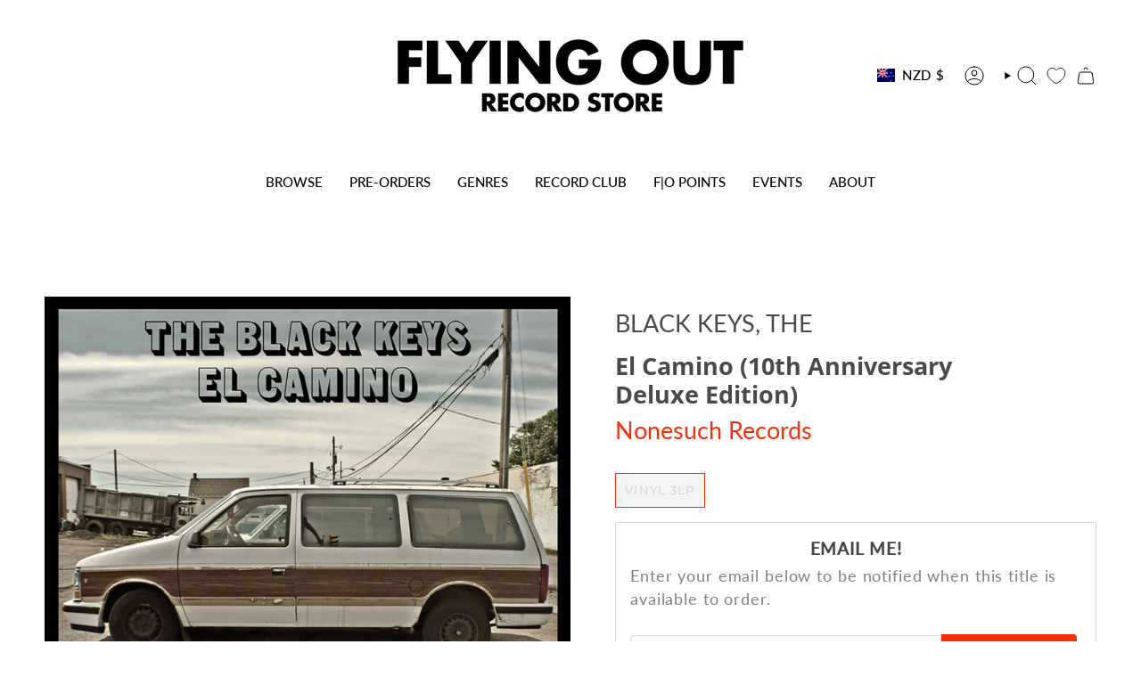

--- FILE ---
content_type: text/html; charset=utf-8
request_url: https://flyingout.co.nz/products/the-black-keys-el-camino-10th-anniversary-deluxe-edition?section_id=api-product-grid-item
body_size: 765
content:
<div id="shopify-section-api-product-grid-item" class="shopify-section">

<div data-api-content>
<div class="grid-item product-item  product-item--left product-item--outer-text  "
    id="product-item--api-product-grid-item-6689318961214"
    data-grid-item
    
  >
    <div class="product-item__image double__image" data-product-image>
      <a class="product-link" href="/products/the-black-keys-el-camino-10th-anniversary-deluxe-edition" aria-label="El Camino (10th Anniversary Deluxe Edition)" data-product-link="/products/the-black-keys-el-camino-10th-anniversary-deluxe-edition"><div class="product-item__bg" data-product-image-default><figure class="image-wrapper image-wrapper--cover lazy-image lazy-image--backfill is-loading" style="--aspect-ratio: 1;" data-aos="img-in"
  data-aos-delay="||itemAnimationDelay||"
  data-aos-duration="800"
  data-aos-anchor="||itemAnimationAnchor||"
  data-aos-easing="ease-out-quart"><img src="//flyingout.co.nz/cdn/shop/products/elcamino.jpg?crop=center&amp;height=1000&amp;v=1631838708&amp;width=1000" alt="" width="1000" height="1000" loading="eager" srcset="//flyingout.co.nz/cdn/shop/products/elcamino.jpg?v=1631838708&amp;width=136 136w, //flyingout.co.nz/cdn/shop/products/elcamino.jpg?v=1631838708&amp;width=160 160w, //flyingout.co.nz/cdn/shop/products/elcamino.jpg?v=1631838708&amp;width=180 180w, //flyingout.co.nz/cdn/shop/products/elcamino.jpg?v=1631838708&amp;width=220 220w, //flyingout.co.nz/cdn/shop/products/elcamino.jpg?v=1631838708&amp;width=254 254w, //flyingout.co.nz/cdn/shop/products/elcamino.jpg?v=1631838708&amp;width=284 284w, //flyingout.co.nz/cdn/shop/products/elcamino.jpg?v=1631838708&amp;width=292 292w, //flyingout.co.nz/cdn/shop/products/elcamino.jpg?v=1631838708&amp;width=320 320w, //flyingout.co.nz/cdn/shop/products/elcamino.jpg?v=1631838708&amp;width=480 480w, //flyingout.co.nz/cdn/shop/products/elcamino.jpg?v=1631838708&amp;width=528 528w, //flyingout.co.nz/cdn/shop/products/elcamino.jpg?v=1631838708&amp;width=640 640w, //flyingout.co.nz/cdn/shop/products/elcamino.jpg?v=1631838708&amp;width=720 720w, //flyingout.co.nz/cdn/shop/products/elcamino.jpg?v=1631838708&amp;width=960 960w, //flyingout.co.nz/cdn/shop/products/elcamino.jpg?v=1631838708&amp;width=1000 1000w" sizes="100vw" fetchpriority="high" class=" is-loading ">
</figure>

&nbsp;</div><hover-images class="product-item__bg__under">
              <div class="product-item__bg__slider" data-hover-slider><div class="product-item__bg__slide"
                    
                    data-hover-slide-touch
                  ><figure class="image-wrapper image-wrapper--cover lazy-image lazy-image--backfill is-loading" style="--aspect-ratio: 1;"><img src="//flyingout.co.nz/cdn/shop/products/elcamino.jpg?crop=center&amp;height=1000&amp;v=1631838708&amp;width=1000" alt="" width="1000" height="1000" loading="lazy" srcset="//flyingout.co.nz/cdn/shop/products/elcamino.jpg?v=1631838708&amp;width=136 136w, //flyingout.co.nz/cdn/shop/products/elcamino.jpg?v=1631838708&amp;width=160 160w, //flyingout.co.nz/cdn/shop/products/elcamino.jpg?v=1631838708&amp;width=180 180w, //flyingout.co.nz/cdn/shop/products/elcamino.jpg?v=1631838708&amp;width=220 220w, //flyingout.co.nz/cdn/shop/products/elcamino.jpg?v=1631838708&amp;width=254 254w, //flyingout.co.nz/cdn/shop/products/elcamino.jpg?v=1631838708&amp;width=284 284w, //flyingout.co.nz/cdn/shop/products/elcamino.jpg?v=1631838708&amp;width=292 292w, //flyingout.co.nz/cdn/shop/products/elcamino.jpg?v=1631838708&amp;width=320 320w, //flyingout.co.nz/cdn/shop/products/elcamino.jpg?v=1631838708&amp;width=480 480w, //flyingout.co.nz/cdn/shop/products/elcamino.jpg?v=1631838708&amp;width=528 528w, //flyingout.co.nz/cdn/shop/products/elcamino.jpg?v=1631838708&amp;width=640 640w, //flyingout.co.nz/cdn/shop/products/elcamino.jpg?v=1631838708&amp;width=720 720w, //flyingout.co.nz/cdn/shop/products/elcamino.jpg?v=1631838708&amp;width=960 960w, //flyingout.co.nz/cdn/shop/products/elcamino.jpg?v=1631838708&amp;width=1000 1000w" sizes="100vw" class=" is-loading ">
</figure>
</div><div class="product-item__bg__slide"
                    
                      data-hover-slide
                    
                    data-hover-slide-touch
                  ><figure class="image-wrapper image-wrapper--cover lazy-image lazy-image--backfill is-loading" style="--aspect-ratio: 1;"><img src="//flyingout.co.nz/cdn/shop/products/el_camino_3lp.png?crop=center&amp;height=818&amp;v=1692586708&amp;width=818" alt="" width="818" height="818" loading="lazy" srcset="//flyingout.co.nz/cdn/shop/products/el_camino_3lp.png?v=1692586708&amp;width=136 136w, //flyingout.co.nz/cdn/shop/products/el_camino_3lp.png?v=1692586708&amp;width=160 160w, //flyingout.co.nz/cdn/shop/products/el_camino_3lp.png?v=1692586708&amp;width=180 180w, //flyingout.co.nz/cdn/shop/products/el_camino_3lp.png?v=1692586708&amp;width=220 220w, //flyingout.co.nz/cdn/shop/products/el_camino_3lp.png?v=1692586708&amp;width=254 254w, //flyingout.co.nz/cdn/shop/products/el_camino_3lp.png?v=1692586708&amp;width=284 284w, //flyingout.co.nz/cdn/shop/products/el_camino_3lp.png?v=1692586708&amp;width=292 292w, //flyingout.co.nz/cdn/shop/products/el_camino_3lp.png?v=1692586708&amp;width=320 320w, //flyingout.co.nz/cdn/shop/products/el_camino_3lp.png?v=1692586708&amp;width=480 480w, //flyingout.co.nz/cdn/shop/products/el_camino_3lp.png?v=1692586708&amp;width=528 528w, //flyingout.co.nz/cdn/shop/products/el_camino_3lp.png?v=1692586708&amp;width=640 640w, //flyingout.co.nz/cdn/shop/products/el_camino_3lp.png?v=1692586708&amp;width=720 720w, //flyingout.co.nz/cdn/shop/products/el_camino_3lp.png?v=1692586708&amp;width=818 818w" sizes="100vw" class=" is-loading ">
</figure>
</div></div>
            </hover-images></a>

      
    </div>

    <div class="product-information"
      style="--swatch-size: var(--swatch-size-filters);"
      data-product-information>
      <div class="product-item__info">
        <a class="product-link" href="/products/the-black-keys-el-camino-10th-anniversary-deluxe-edition" data-product-link="/products/the-black-keys-el-camino-10th-anniversary-deluxe-edition">
          <p class="product-item__title artist">BLACK KEYS, THE</p>
          <p class="product-item__title">El Camino (10th Anniversary Deluxe Edition)</p>
          <p class="product-item__title vendor">Nonesuch Records</p>

          <div class="product-item__price__holder"><div class="product-item__price" data-product-price>
              
<span class="price">
  
    <span class="sold-out">Sold Out</span>
  
</span>

            </div>
          </div>
        </a></div>
    </div>
  </div></div></div>